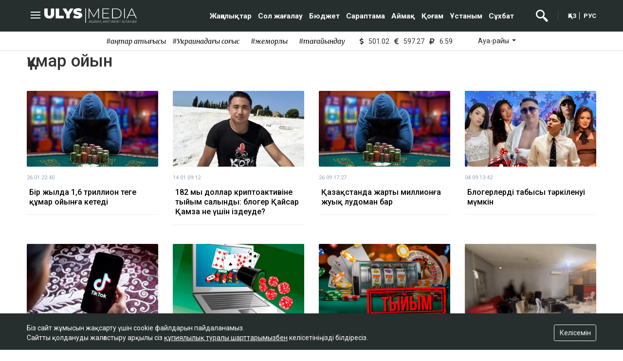

--- FILE ---
content_type: text/html; charset=UTF-8
request_url: https://qaz.ulysmedia.kz/tag/ku-mar-oiyn/
body_size: 9517
content:
<!DOCTYPE html>
<html lang="kk" class="no-js" prefix="og: http://ogp.me/ns#">
<head >
    <title>құмар ойын | Ulysmedia.kz | Қазақстан жаңалықтары және сараптама</title>

    <link rel="canonical" href="https://qaz.ulysmedia.kz/tag/ku-mar-oiyn/"/>

    
    <meta charset="UTF-8" />
<meta name="description" content="Қазақша сауатты контент ұсынатын ақпарат көзі. Көпшілік назар аудара бермейтін детальдарды мүлт жібермеу. Оқырманға ой салатын ерекше материалдар әзірлеу" />
<meta property="og:site_name" content="Ulysmedia.kz | Қазақстан жаңалықтары және сараптама" />
<meta property="og:title" content="Ulysmedia.kz | Қазақстан жаңалықтары және сараптама" />
<meta property="og:description" content="Қазақша сауатты контент ұсынатын ақпарат көзі. Көпшілік назар аудара бермейтін детальдарды мүлт жібермеу. Оқырманға ой салатын ерекше материалдар әзірлеу" />
<meta property="og:url" content="https://qaz.ulysmedia.kz/" />
<meta property="og:image" content="https://qaz.ulysmedia.kz/ulys-logo-main.jpg" />
<meta property="og:type" content="website" />


    <meta name="viewport" content="width=device-width, initial-scale=1, shrink-to-fit=no">

    <link rel="icon" type="image/x-icon" href="/build/images/favicon/favicon-16x16.png" sizes="16x16"/>
<link rel="icon" type="image/x-icon" href="/build/images/favicon/favicon-32x32.png" sizes="32x32"/>
<link rel="icon" type="image/x-icon" href="/build/images/favicon/favicon-96x96.png" sizes="96x96"/>
<link rel="apple-touch-icon" sizes="57x57" href="/build/images/favicon/apple-icon-57x57.png">
<link rel="apple-touch-icon" sizes="60x60" href="/build/images/favicon/apple-icon-60x60.png">
<link rel="apple-touch-icon" sizes="72x72" href="/build/images/favicon/apple-icon-72x72.png">
<link rel="apple-touch-icon" sizes="76x76" href="/build/images/favicon/apple-icon-76x76.png">
<link rel="apple-touch-icon" sizes="114x114" href="/build/images/favicon/apple-icon-114x114.png">
<link rel="apple-touch-icon" sizes="120x120" href="/build/images/favicon/apple-icon-120x120.png">
<link rel="apple-touch-icon" sizes="144x144" href="/build/images/favicon/apple-icon-144x144.png">
<link rel="apple-touch-icon" sizes="152x152" href="/build/images/favicon/apple-icon-152x152.png">
<link rel="apple-touch-icon" sizes="180x180" href="/build/images/favicon/apple-icon-180x180.png">
<link rel="icon" type="image/png" sizes="192x192"
      href="/build/images/favicon/android-icon-192x192.png">
<link rel="icon" type="image/png" sizes="32x32" href="/build/images/favicon/favicon-32x32.png">
<link rel="icon" type="image/png" sizes="96x96" href="/build/images/favicon/favicon-96x96.png">
<link rel="icon" type="image/png" sizes="16x16" href="/build/images/favicon/favicon-16x16.png">
<link rel="manifest" href="/build/images/favicon/manifest.json">
<meta name="msapplication-TileColor" content="#ffffff">
<meta name="msapplication-TileImage" content="/ms-icon-144x144.png">
<meta name="theme-color" content="#ffffff">
    <link href="//www.google-analytics.com" rel="dns-prefetch preconnect"/>
    <link href="//www.googletagmanager.com" rel="dns-prefetch preconnect"/>
    <link href="//fonts.googleapis.com" rel="dns-prefetch preconnect"/>
    <link href="//www.youtube.com" rel="dns-prefetch preconnect"/>
    <link href="//i.ytimg.com" rel="dns-prefetch preconnect"/>
                    <script>window.yaContextCb=window.yaContextCb||[]</script>
        <script src="https://yandex.ru/ads/system/context.js" defer></script>

                        <link rel="stylesheet" href="/build/common.ae4dc897.css">
    

    <link rel="stylesheet" href="/build/category.5833abe2.css">

    <link href="https://cdnjs.cloudflare.com/ajax/libs/font-awesome/5.9.0/css/all.min.css" rel="stylesheet"
          type="text/css">
    <link href="/custom.css?-1" rel="stylesheet" type="text/css">
    <!--LiveInternet counter-->
    <script>
        new Image().src = "https://counter.yadro.ru/hit?r" +
            escape(document.referrer) + ((typeof (screen) == "undefined") ? "" :
                ";s" + screen.width + "*" + screen.height + "*" + (screen.colorDepth ?
                    screen.colorDepth : screen.pixelDepth)) + ";u" + escape(document.URL) +
            ";h" + escape(document.title.substring(0, 150)) +
            ";" + Math.random();</script><!--/LiveInternet-->
    <!-- Yandex.Metrika counter -->
<script type="text/javascript" >
    (function(m,e,t,r,i,k,a){m[i]=m[i]||function(){(m[i].a=m[i].a||[]).push(arguments)};
        m[i].l=1*new Date();
        for (var j = 0; j < document.scripts.length; j++) {if (document.scripts[j].src === r) { return; }}
        k=e.createElement(t),a=e.getElementsByTagName(t)[0],k.async=1,k.src=r,a.parentNode.insertBefore(k,a)})
    (window, document, "script", "https://mc.yandex.ru/metrika/tag.js", "ym");

    ym(85042372, "init", {
        clickmap:true,
        trackLinks:true,
        accurateTrackBounce:true
    });
</script>
<noscript><div><img src="https://mc.yandex.ru/watch/85042372" style="position:absolute; left:-9999px;" alt="" /></div></noscript>
<!-- /Yandex.Metrika counter -->    <!-- Global site tag (gtag.js) - Google Analytics -->
<script async src="https://www.googletagmanager.com/gtag/js?id=G-DCFF2ZBR55"></script>
<script>
    window.dataLayer = window.dataLayer || [];
    function gtag(){dataLayer.push(arguments);}
    gtag('js', new Date());

    gtag('config', 'G-DCFF2ZBR55');
</script>
            <script type="application/ld+json">{"@context":"https:\/\/schema.org","@type":"WebSite","@id":"https:\/\/qaz.ulysmedia.kz\/#website","url":"https:\/\/qaz.ulysmedia.kz\/","name":"\u049b\u04b1\u043c\u0430\u0440 \u043e\u0439\u044b\u043d | Ulysmedia.kz | \u049a\u0430\u0437\u0430\u049b\u0441\u0442\u0430\u043d \u0436\u0430\u04a3\u0430\u043b\u044b\u049b\u0442\u0430\u0440\u044b \u0436\u04d9\u043d\u0435 \u0441\u0430\u0440\u0430\u043f\u0442\u0430\u043c\u0430","potentialAction":{"@type":"SearchAction","target":"https:\/\/qaz.ulysmedia.kz\/search\/?search_text={search_term_string}","query-input":"required name=search_term_string"}}</script>
        <script type="application/ld+json">{"@context":"http:\/\/schema.org","@type":"WebPage","headline":"\u049b\u04b1\u043c\u0430\u0440 \u043e\u0439\u044b\u043d | Ulysmedia.kz | \u049a\u0430\u0437\u0430\u049b\u0441\u0442\u0430\u043d \u0436\u0430\u04a3\u0430\u043b\u044b\u049b\u0442\u0430\u0440\u044b \u0436\u04d9\u043d\u0435 \u0441\u0430\u0440\u0430\u043f\u0442\u0430\u043c\u0430","url":"https:\/\/qaz.ulysmedia.kz\/","image":{"@type":"ImageObject","url":"https:\/\/qaz.ulysmedia.kz\/build\/images\/default.png","width":1200,"height":740}}</script>
        <script type="application/ld+json">{"@context":"https:\/\/schema.org","@type":"Organization","@id":"https:\/\/qaz.ulysmedia.kz\/#organization","name":"Qaz.ulysmedia.kz","email":"info@qaz.ulysmedia.kz","url":"https:\/\/qaz.ulysmedia.kz\/","sameAs":["https:\/\/www.youtube.com\/channel\/UCh419yCtXMlflJny2R4Inzg","https:\/\/vk.com\/ulysmedia","https:\/\/t.me\/ulysmedia","https:\/\/twitter.com\/ulysmedia","https:\/\/www.instagram.com\/ulysmedia\/","https:\/\/www.facebook.com\/ulysmedia"],"address":{"@type":"PostalAddress","streetAddress":"\u049a\u043e\u043d\u0430\u0435\u0432 \u043a\u04e9\u0448. 10","addressLocality":"\u041d\u04b1\u0440-\u0421\u04b1\u043b\u0442\u0430\u043d \u049b.","addressRegion":"\u041d\u04b1\u0440-\u0421\u04b1\u043b\u0442\u0430\u043d \u049b.","postalCode":"010000","addressCountry":{"@type":"Country","name":"\u041a\u0430\u0437\u0430\u0445\u0441\u0442\u0430\u043d"}},"contactPoint":{"@type":"ContactPoint","telephone":"+7 (701) 782-62-22","contactType":"technical support"},"logo":{"@type":"ImageObject","url":"https:\/\/qaz.ulysmedia.kz\/build\/images\/default.png","width":262,"height":60}}</script>
    
    <script charset="UTF-8" src="//web.webpushs.com/js/push/3a154ded04600323d1eb1cdc98ad3f8a_1.js" defer></script>
</head>
<body>
<header class="header position-fixed">
    <div class="container">
        <div class="row justify-content-between">
            <div class="col-xl-2 d-flex align-items-center">
                <a class="menu-bars"
                   onclick="document.getElementById('offCanvasLeftOverlap').classList.add('is-open');document.getElementById('js-off-canvas-overlay').classList.add('is-visible');"

                ><i><span></span><span></span><span></span></i></a>
                <a href="/"
                   class="d-block"><img src="/build/images/header-logo-white.svg" width="190"
                                        alt="header logo"></a>
            </div>
            <div class="col-xl-8 search__block hidden align-items-center justify-content-end" id="search-block">
                <form action="https://qaz.ulysmedia.kz/search/" method="get" autocomplete="off"
                      class="row gx-3 align-items-center">
                    <div class="col-1 text-center">
                        <button type="button" class="btn-close search__block-close"
                                onclick="document.getElementById('header-menu').classList.remove('hidden'); document.getElementById('search-block').classList.add('hidden')"

                                aria-label="Жабу"></button>
                    </div>
                    <div class="col-9">
                        <input type="text" class="form-control search__block-input"
                               placeholder="Сайтта іздеу"
                               title="Сайтта іздеу"
                               name="search_text"
                        >
                    </div>
                    <div class="col-2 d-grid">
                        <button type="submit" class="btn btn-primary search__block-submit">Iздеу</button>
                    </div>
                </form>
            </div>
            <div class="col-xl-10 d-flex align-items-center justify-content-end" id="header-menu">
                    <nav role="navigation" class="nav-menu w-nav-menu xl-mr-40">
                    <a href="/news"
               class="menu-link xl-pl-10 xl-pr-10">Жаңалықтар</a>
                    <a href="/sol-zhagalau"
               class="menu-link xl-pl-10 xl-pr-10">Сол жағалау</a>
                    <a href="/budzhet"
               class="menu-link xl-pl-10 xl-pr-10">Бюджет</a>
                    <a href="/saraptama"
               class="menu-link xl-pl-10 xl-pr-10">Сараптама</a>
                    <a href="/aimak"
               class="menu-link xl-pl-10 xl-pr-10">Аймақ</a>
                    <a href="/kogam"
               class="menu-link xl-pl-10 xl-pr-10">Қоғам</a>
                    <a href="/pikir"
               class="menu-link xl-pl-10 xl-pr-10">Ұстаным</a>
                    <a href="/suhbat"
               class="menu-link xl-pl-10 xl-pr-10">Сұхбат</a>
        
                            </nav>



                <div class="search-icon xl-mr-20 xl-pr-20">
                    <img src="/build/images/search-icon-white.svg"
                         alt=""
                         width="25"
                         class="search-icon__img"
                         id="search-icon"
                         onclick="document.getElementById('header-menu').classList.add('hidden'); document.getElementById('search-block').classList.remove('hidden')"
                    >
                </div>

                <div class="lang-switch">
                    <a href="https://qaz.ulysmedia.kz/" class="lang-switch__link lang-switch__link--border xl-pr-5">ҚАЗ</a>
                    <a href="https://ulysmedia.kz/" class="lang-switch__link xl-pl-5 middle">РУС</a>
                </div>
            </div>
        </div>
    </div>
</header>

<div class="off-canvas position-left" id="offCanvasLeftOverlap">
    <div class="d-flex justify-content-between align-items-center xl-mt-20">
        <div>
            <a href="https://qaz.ulysmedia.kz/" class="sideLogo">
                <img class="" width="98" height="23"
                     src="/build/images/header-logo-white.svg" alt="logo"></a>
        </div>
        <div class="close-button text-center"
             onclick="document.getElementById('offCanvasLeftOverlap').classList.remove('is-open');document.getElementById('js-off-canvas-overlay').classList.remove('is-visible');"
        >
            <span>×</span>
        </div>
    </div>


    <form role="search" method="get" action="/search/" id="sidebarForm"
          class="xl-mt-20 xl-mb-20">
        <input class="searchInput" type="text" name="search_text" autocomplete="off" placeholder="Сайтта іздеу"
               title="Сайтта іздеу">
        <button class="searchBtn" type="button" form="searchModalInput2"
                onclick="document.getElementById('sidebarForm').submit();">
            <svg version="1.1" id="Capa_1" xmlns="http://www.w3.org/2000/svg" xmlns:xlink="http://www.w3.org/1999/xlink"
                 x="0px" y="0px" viewBox="0 0 192.904 192.904" style="enable-background:new 0 0 192.904 192.904;"
                 xml:space="preserve">
<path d="M190.707,180.101l-47.078-47.077c11.702-14.072,18.752-32.142,18.752-51.831C162.381,36.423,125.959,0,81.191,0
	C36.422,0,0,36.423,0,81.193c0,44.767,36.422,81.187,81.191,81.187c19.688,0,37.759-7.049,51.831-18.751l47.079,47.078
	c1.464,1.465,3.384,2.197,5.303,2.197c1.919,0,3.839-0.732,5.304-2.197C193.637,187.778,193.637,183.03,190.707,180.101z M15,81.193
	C15,44.694,44.693,15,81.191,15c36.497,0,66.189,29.694,66.189,66.193c0,36.496-29.692,66.187-66.189,66.187
	C44.693,147.38,15,117.689,15,81.193z"></path>
                <g>
                </g>
                <g>
                </g>
                <g>
                </g>
                <g>
                </g>
                <g>
                </g>
                <g>
                </g>
                <g>
                </g>
                <g>
                </g>
                <g>
                </g>
                <g>
                </g>
                <g>
                </g>
                <g>
                </g>
                <g>
                </g>
                <g>
                </g>
                <g>
                </g>
</svg>
        </button>
    </form>

    <div class="d-flex flex-row xs-mb-20">
        <div class="d-flex justify-content-center align-items-center">
                <div class="d-flex currency" title="курс НБРК на 01.02.2026">
        <div class="currency__title align-self-center">
            <i class="fas fa-dollar-sign"></i>                                </div>
        <div class="currency__description currency__description-- align-self-center xs-pl-10 xs-pr-10">501.02</div>
    </div>
    <div class="d-flex currency" title="курс НБРК на 01.02.2026">
        <div class="currency__title align-self-center">
                        <i class="fas fa-euro-sign"></i>                    </div>
        <div class="currency__description currency__description-- align-self-center xs-pl-10 xs-pr-10">597.27</div>
    </div>
    <div class="d-flex currency" title="курс НБРК на 01.02.2026">
        <div class="currency__title align-self-center">
                                    <i class="fas fa-ruble-sign"></i>        </div>
        <div class="currency__description currency__description-- align-self-center xs-pl-10 xs-pr-10">6.59</div>
    </div>

        </div>
            <div class="temperature d-flex xs-pl-10">
        <div class="d-flex align-items-center" title="Погода">
                        <a class="btn dropdown-toggle temperature__title" href="#" role="button" id="dropdownMenuLink"
               data-bs-toggle="dropdown" aria-expanded="false">
                Ауа-райы
            </a>

            <ul class="dropdown-menu dropdown-menu-lg-end" aria-labelledby="dropdownMenuLink">
                                    <li>
                        <a class="dropdown-item"
                           href="https://www.gismeteo.kz/weather-nur-sultan-5164/"
                           target="_blank"
                        >Астана: -14.6°</a>
                    </li>
                                                    <li><a class="dropdown-item"
                           href="https://www.gismeteo.kz/weather-almaty-5205/"
                           target="_blank"
                        >Алматы: -0.7°</a>
                    </li>
                                                    <li><a class="dropdown-item"
                           href="https://www.gismeteo.kz/weather-shymkent-5324/"
                           target="_blank"
                        >Шымкент: 1.1°</a>
                    </li>
                                                    <li><a class="dropdown-item"
                           href="https://www.gismeteo.kz/weather-taraz-5325/"
                           target="_blank"
                        >Тараз: 1.1°</a>
                    </li>
                                                    <li><a class="dropdown-item"
                           href="https://www.gismeteo.kz/weather-turkistan-5321/"
                           target="_blank"
                        >Туркестан: 4°</a>
                    </li>
                                                    <li><a class="dropdown-item"
                           href="https://www.gismeteo.kz/weather-taldykorgan-5203/"
                           target="_blank"
                        >Талдыкорган: -11.9°</a>
                    </li>
                                                    <li><a class="dropdown-item"
                           href="https://www.gismeteo.kz/weather-karaganda-5168/"
                           target="_blank"
                        >Караганда: -9.3°</a>
                    </li>
                                                    <li><a class="dropdown-item"
                           href="https://www.gismeteo.kz/weather-aktobe-5165/"
                           target="_blank"
                        >Актобе: -13.3°</a>
                    </li>
                                                    <li><a class="dropdown-item"
                           href="https://www.gismeteo.kz/weather-atyrau-11945/"
                           target="_blank"
                        >Атырау: -4.3°</a>
                    </li>
                                                    <li><a class="dropdown-item"
                           href="https://www.gismeteo.kz/weather-kostanay-4628/"
                           target="_blank"
                        >Костанай: -14.4°</a>
                    </li>
                                                    <li><a class="dropdown-item"
                           href="https://www.gismeteo.kz/weather-pavlodar-5174/"
                           target="_blank"
                        >Павлодар: -21.6°</a>
                    </li>
                                                    <li><a class="dropdown-item"
                           href="https://www.gismeteo.kz/weather-kokshetau-4616/"
                           target="_blank"
                        >Кокшетау: -15.1°</a>
                    </li>
                                                    <li><a class="dropdown-item"
                           href="https://www.gismeteo.kz/weather-aktau-5320/"
                           target="_blank"
                        >Актау: 2°</a>
                    </li>
                                                    <li><a class="dropdown-item"
                           href="https://www.gismeteo.kz/weather-oral-5156/"
                           target="_blank"
                        >Уральск: -8.5°</a>
                    </li>
                                                    <li><a class="dropdown-item"
                           href="https://www.gismeteo.kz/weather-petropavlovsk-4574/"
                           target="_blank"
                        >Петропавловск: -12.8°</a>
                    </li>
                                                    <li><a class="dropdown-item"
                           href="https://www.gismeteo.kz/weather-semey-5192/"
                           target="_blank"
                        >Семей: -14.8°</a>
                    </li>
                                                    <li><a class="dropdown-item"
                           href="https://www.gismeteo.kz/weather-ust-kamenogorsk-5201/"
                           target="_blank"
                        >Усть-Каменогорск: -21.7°</a>
                    </li>
                            </ul>
        </div>
    </div>


    </div>

    <ul class="vertical menu align-center side-menu xl-ml-0 xl-pl-0 xs-pl-0">
                        <li class="menu-item">
                <a href="/news">Жаңалықтар</a></li>
                    <li class="menu-item">
                <a href="/sol-zhagalau">Сол жағалау</a></li>
                    <li class="menu-item">
                <a href="/budzhet">Бюджет</a></li>
                    <li class="menu-item">
                <a href="/saraptama">Сараптама</a></li>
                    <li class="menu-item">
                <a href="/aimak">Аймақ</a></li>
                    <li class="menu-item">
                <a href="/kogam">Қоғам</a></li>
                    <li class="menu-item">
                <a href="/pikir">Ұстаным</a></li>
                    <li class="menu-item">
                <a href="/suhbat">Сұхбат</a></li>
                <li class="menu-item"><a href="/ulys-travel/">ULYS TRAVEL</a></li>
</ul>
    <li class="menu-item qs"><a href="https://qaz.ulysmedia.kz/ulys-tv">Ulys TV</a></li>

    <ul class="side-menu side-menu2 xl-mt-20 xl-pl-0">
        <li id="menu-item-22" class="menu-item menu-item-type-post_type menu-item-object-page menu-item-22"><a
                    href="/page/about/">Жоба туралы</a></li>
        <li id="menu-item-21" class="menu-item menu-item-type-post_type menu-item-object-page menu-item-21"><a
                    href="/page/contacts/">Байланыс</a></li>
        <li id="menu-item-23"
            class="menu-item menu-item-type-post_type menu-item-object-page menu-item-privacy-policy menu-item-23"><a
                    href="/page/rules/">Сайт ережелері</a></li>
        <li id="menu-item-24" class="menu-item menu-item-type-post_type menu-item-object-page menu-item-24"><a
                    href="/page/reklama/">Сайттағы жарнама</a></li>
    </ul>


</div>
<div class="js-off-canvas-overlay is-overlay-fixed" id="js-off-canvas-overlay"
     onclick="document.getElementById('offCanvasLeftOverlap').classList.remove('is-open');document.getElementById('js-off-canvas-overlay').classList.remove('is-visible');"
></div>        <div class="tags-line d-flex justify-content-center align-items-center  xl-pt-10 xl-pb-10 xl-mb-20 xl-mt-65">
        <div class="">
                            <a href="/tag/kantar-kaktygysy/"
                   class="tags-line__item d-inline-block xl-pl-20 ">#қаңтар қақтығысы</a>
                            <a href="/tag/ukrainadagy-sogys/"
                   class="tags-line__item d-inline-block xl-pl-20 xl-pr-10">#Украинадағы соғыс</a>
                            <a href="/tag/zhemkorlyk/"
                   class="tags-line__item d-inline-block xl-pl-20 xl-pr-10">#жемқорлық</a>
                            <a href="/tag/tagaiyndau/"
                   class="tags-line__item d-inline-block xl-pl-20 xl-pr-10">#тағайындау</a>
                    </div>
        <div class="d-flex flex-row">
                            <div class="d-flex justify-content-center align-items-center xs-pl-20 xs-pr-20">
                        <div class="d-flex currency" title="курс НБРК на 01.02.2026">
        <div class="currency__title align-self-center">
            <i class="fas fa-dollar-sign"></i>                                </div>
        <div class="currency__description currency__description-- align-self-center xs-pl-10 xs-pr-10">501.02</div>
    </div>
    <div class="d-flex currency" title="курс НБРК на 01.02.2026">
        <div class="currency__title align-self-center">
                        <i class="fas fa-euro-sign"></i>                    </div>
        <div class="currency__description currency__description-- align-self-center xs-pl-10 xs-pr-10">597.27</div>
    </div>
    <div class="d-flex currency" title="курс НБРК на 01.02.2026">
        <div class="currency__title align-self-center">
                                    <i class="fas fa-ruble-sign"></i>        </div>
        <div class="currency__description currency__description-- align-self-center xs-pl-10 xs-pr-10">6.59</div>
    </div>

                </div>
                    <div class="temperature d-flex xs-pl-10">
        <div class="d-flex align-items-center" title="Погода">
                        <a class="btn dropdown-toggle temperature__title" href="#" role="button" id="dropdownMenuLink"
               data-bs-toggle="dropdown" aria-expanded="false">
                Ауа-райы
            </a>

            <ul class="dropdown-menu dropdown-menu-lg-end" aria-labelledby="dropdownMenuLink">
                                    <li>
                        <a class="dropdown-item"
                           href="https://www.gismeteo.kz/weather-nur-sultan-5164/"
                           target="_blank"
                        >Астана: -14.6°</a>
                    </li>
                                                    <li><a class="dropdown-item"
                           href="https://www.gismeteo.kz/weather-almaty-5205/"
                           target="_blank"
                        >Алматы: -0.7°</a>
                    </li>
                                                    <li><a class="dropdown-item"
                           href="https://www.gismeteo.kz/weather-shymkent-5324/"
                           target="_blank"
                        >Шымкент: 1.1°</a>
                    </li>
                                                    <li><a class="dropdown-item"
                           href="https://www.gismeteo.kz/weather-taraz-5325/"
                           target="_blank"
                        >Тараз: 1.1°</a>
                    </li>
                                                    <li><a class="dropdown-item"
                           href="https://www.gismeteo.kz/weather-turkistan-5321/"
                           target="_blank"
                        >Туркестан: 4°</a>
                    </li>
                                                    <li><a class="dropdown-item"
                           href="https://www.gismeteo.kz/weather-taldykorgan-5203/"
                           target="_blank"
                        >Талдыкорган: -11.9°</a>
                    </li>
                                                    <li><a class="dropdown-item"
                           href="https://www.gismeteo.kz/weather-karaganda-5168/"
                           target="_blank"
                        >Караганда: -9.3°</a>
                    </li>
                                                    <li><a class="dropdown-item"
                           href="https://www.gismeteo.kz/weather-aktobe-5165/"
                           target="_blank"
                        >Актобе: -13.3°</a>
                    </li>
                                                    <li><a class="dropdown-item"
                           href="https://www.gismeteo.kz/weather-atyrau-11945/"
                           target="_blank"
                        >Атырау: -4.3°</a>
                    </li>
                                                    <li><a class="dropdown-item"
                           href="https://www.gismeteo.kz/weather-kostanay-4628/"
                           target="_blank"
                        >Костанай: -14.4°</a>
                    </li>
                                                    <li><a class="dropdown-item"
                           href="https://www.gismeteo.kz/weather-pavlodar-5174/"
                           target="_blank"
                        >Павлодар: -21.6°</a>
                    </li>
                                                    <li><a class="dropdown-item"
                           href="https://www.gismeteo.kz/weather-kokshetau-4616/"
                           target="_blank"
                        >Кокшетау: -15.1°</a>
                    </li>
                                                    <li><a class="dropdown-item"
                           href="https://www.gismeteo.kz/weather-aktau-5320/"
                           target="_blank"
                        >Актау: 2°</a>
                    </li>
                                                    <li><a class="dropdown-item"
                           href="https://www.gismeteo.kz/weather-oral-5156/"
                           target="_blank"
                        >Уральск: -8.5°</a>
                    </li>
                                                    <li><a class="dropdown-item"
                           href="https://www.gismeteo.kz/weather-petropavlovsk-4574/"
                           target="_blank"
                        >Петропавловск: -12.8°</a>
                    </li>
                                                    <li><a class="dropdown-item"
                           href="https://www.gismeteo.kz/weather-semey-5192/"
                           target="_blank"
                        >Семей: -14.8°</a>
                    </li>
                                                    <li><a class="dropdown-item"
                           href="https://www.gismeteo.kz/weather-ust-kamenogorsk-5201/"
                           target="_blank"
                        >Усть-Каменогорск: -21.7°</a>
                    </li>
                            </ul>
        </div>
    </div>


                    </div>
    </div>


    <div class="category xl-pb-10 xl-mb-40">
        <div class="container xl-pb-40 --border-bottom">
            <div class="row">
                <div class="col-xl-12 ">
                    <h1 class="xl-mb-40">
                                                    құмар ойын
                        
                                            </h1>

                                            <div class="row">
                                                            <div class="col-xl-3 xl-mb-20">
                                    <a href="https://qaz.ulysmedia.kz/news/36866-bir-zhylda-1-6-trillion-tenge-ku-mar-oiynga-ketedi/"
                                       class="d-block"><img src="https://qaz.ulysmedia.kz/cache/imagine/380x220/uploads/news/2026/01/26/697785d362cb8526250154.jpg" alt="Бір жылда 1,6 триллион теңге құмар ойынға кетеді"
                                                            class="category__image xl-mb-10"></a>

                                    <div class="news-info d-flex align-items-center xl-mb-10">
                                        <span class="date xl-mr-10" title="2026-01-26T17:40:00+00:00">26.01 22:40</span>
                                    </div>
                                    <div class="category-tittle"><a href="https://qaz.ulysmedia.kz/news/36866-bir-zhylda-1-6-trillion-tenge-ku-mar-oiynga-ketedi/"
                                                                    class="category__title">Бір жылда 1,6 триллион теңге құмар ойынға кетеді</a></div>
                                </div>
                                                            <div class="col-xl-3 xl-mb-20">
                                    <a href="https://qaz.ulysmedia.kz/news/36465-182-myn-dollar-kriptoaktivine-tyiym-salyndy-bloger-kaisar-kamza-ne-ushin-izdeude/"
                                       class="d-block"><img src="https://qaz.ulysmedia.kz/cache/imagine/380x220/uploads/news/2026/01/14/6967178b91325332378709.png" alt="182 мың доллар криптоактивіне тыйым салынды: блогер Қайсар Қамза не үшін іздеуде?"
                                                            class="category__image xl-mb-10"></a>

                                    <div class="news-info d-flex align-items-center xl-mb-10">
                                        <span class="date xl-mr-10" title="2026-01-14T04:12:00+00:00">14.01 09:12</span>
                                    </div>
                                    <div class="category-tittle"><a href="https://qaz.ulysmedia.kz/news/36465-182-myn-dollar-kriptoaktivine-tyiym-salyndy-bloger-kaisar-kamza-ne-ushin-izdeude/"
                                                                    class="category__title">182 мың доллар криптоактивіне тыйым салынды: блогер Қайсар Қамза не үшін іздеуде?</a></div>
                                </div>
                                                            <div class="col-xl-3 xl-mb-20">
                                    <a href="https://qaz.ulysmedia.kz/kogam/33184-kazakstanda-zharty-millionga-zhuyk-ludoman-bar/"
                                       class="d-block"><img src="https://qaz.ulysmedia.kz/cache/imagine/380x220/uploads/news/2025/09/26/68d683ed5ee5d232188968.png" alt="Қазақстанда жарты миллионға жуық лудоман бар"
                                                            class="category__image xl-mb-10"></a>

                                    <div class="news-info d-flex align-items-center xl-mb-10">
                                        <span class="date xl-mr-10" title="2025-09-26T12:27:00+00:00">26.09 17:27</span>
                                    </div>
                                    <div class="category-tittle"><a href="https://qaz.ulysmedia.kz/kogam/33184-kazakstanda-zharty-millionga-zhuyk-ludoman-bar/"
                                                                    class="category__title">Қазақстанда жарты миллионға жуық лудоман бар</a></div>
                                </div>
                                                            <div class="col-xl-3 xl-mb-20">
                                    <a href="https://qaz.ulysmedia.kz/news/32549-blogerlerdin-tabysy-t-rkilenui-mumkin/"
                                       class="d-block"><img src="https://qaz.ulysmedia.kz/cache/imagine/380x220/uploads/news/2025/09/04/68b94463386c4185083638.png" alt="Блогерлердің табысы тәркіленуі мүмкін"
                                                            class="category__image xl-mb-10"></a>

                                    <div class="news-info d-flex align-items-center xl-mb-10">
                                        <span class="date xl-mr-10" title="2025-09-04T08:42:00+00:00">04.09 13:42</span>
                                    </div>
                                    <div class="category-tittle"><a href="https://qaz.ulysmedia.kz/news/32549-blogerlerdin-tabysy-t-rkilenui-mumkin/"
                                                                    class="category__title">Блогерлердің табысы тәркіленуі мүмкін</a></div>
                                </div>
                                                            <div class="col-xl-3 xl-mb-20">
                                    <a href="https://qaz.ulysmedia.kz/news/30436-tiktok-arkyly-onlain-ku-mar-oiyn-uiymdastyrgandar-sottaldy/"
                                       class="d-block"><img src="https://qaz.ulysmedia.kz/cache/imagine/380x220/uploads/news/2025/06/12/684a643f9b798649756884.png" alt="TikTok арқылы онлайн-құмар ойын ұйымдастырғандар сотталды"
                                                            class="category__image xl-mb-10"></a>

                                    <div class="news-info d-flex align-items-center xl-mb-10">
                                        <span class="date xl-mr-10" title="2025-06-12T05:40:00+00:00">12.06 10:40</span>
                                    </div>
                                    <div class="category-tittle"><a href="https://qaz.ulysmedia.kz/news/30436-tiktok-arkyly-onlain-ku-mar-oiyn-uiymdastyrgandar-sottaldy/"
                                                                    class="category__title">TikTok арқылы онлайн-құмар ойын ұйымдастырғандар сотталды</a></div>
                                </div>
                                                            <div class="col-xl-3 xl-mb-20">
                                    <a href="https://qaz.ulysmedia.kz/news/27497-kalai-tusinuge-bolady-kazakstanda-onlain-kazinony-zandastyrudy-usyndy/"
                                       class="d-block"><img src="https://qaz.ulysmedia.kz/cache/imagine/380x220/uploads/news/2025/03/19/67dadf4eb9bc8781746273.jpg" alt="Қалай түсінуге болады: Қазақстанда онлайн казиноны заңдастыруды ұсынды"
                                                            class="category__image xl-mb-10"></a>

                                    <div class="news-info d-flex align-items-center xl-mb-10">
                                        <span class="date xl-mr-10" title="2025-03-19T14:45:00+00:00">19.03 19:45</span>
                                    </div>
                                    <div class="category-tittle"><a href="https://qaz.ulysmedia.kz/news/27497-kalai-tusinuge-bolady-kazakstanda-onlain-kazinony-zandastyrudy-usyndy/"
                                                                    class="category__title">Қалай түсінуге болады: Қазақстанда онлайн казиноны заңдастыруды ұсынды</a></div>
                                </div>
                                                            <div class="col-xl-3 xl-mb-20">
                                    <a href="https://qaz.ulysmedia.kz/news/27109-sko-da-ku-mar-oiyn-oinagan-memlekettik-kyzmetkerler-zhumystan-kuyldy/"
                                       class="d-block"><img src="https://qaz.ulysmedia.kz/cache/imagine/380x220/uploads/news/2025/03/11/67cfd6d6db5ef022412902.png" alt="СҚО-да құмар ойын ойнаған мемлекеттік қызметкерлер жұмыстан қуылды"
                                                            class="category__image xl-mb-10"></a>

                                    <div class="news-info d-flex align-items-center xl-mb-10">
                                        <span class="date xl-mr-10" title="2025-03-11T06:23:00+00:00">11.03 11:23</span>
                                    </div>
                                    <div class="category-tittle"><a href="https://qaz.ulysmedia.kz/news/27109-sko-da-ku-mar-oiyn-oinagan-memlekettik-kyzmetkerler-zhumystan-kuyldy/"
                                                                    class="category__title">СҚО-да құмар ойын ойнаған мемлекеттік қызметкерлер жұмыстан қуылды</a></div>
                                </div>
                                                            <div class="col-xl-3 xl-mb-20">
                                    <a href="https://qaz.ulysmedia.kz/news/26453-mang-ystauda-ku-mar-oiyn-basshylarynan-elitaly-kolikter-t-rkilendi/"
                                       class="d-block"><img src="https://qaz.ulysmedia.kz/cache/imagine/380x220/uploads/news/2025/02/24/67bbf8dba9619249786464.png" alt="Маңғыстауда құмар ойын басшыларынан элиталы көліктер тәркіленді"
                                                            class="category__image xl-mb-10"></a>

                                    <div class="news-info d-flex align-items-center xl-mb-10">
                                        <span class="date xl-mr-10" title="2025-02-24T04:43:00+00:00">24.02 09:43</span>
                                    </div>
                                    <div class="category-tittle"><a href="https://qaz.ulysmedia.kz/news/26453-mang-ystauda-ku-mar-oiyn-basshylarynan-elitaly-kolikter-t-rkilendi/"
                                                                    class="category__title">Маңғыстауда құмар ойын басшыларынан элиталы көліктер тәркіленді</a></div>
                                </div>
                                                            <div class="col-xl-3 xl-mb-20">
                                    <a href="https://qaz.ulysmedia.kz/news/25760-ku-mar-oiyndarga-tyiym-kandai-ozgerister-bolady/"
                                       class="d-block"><img src="https://qaz.ulysmedia.kz/cache/imagine/380x220/uploads/news/2025/02/06/67a446a53f533977300175.jpeg" alt="Құмар ойындарға тыйым: қандай өзгерістер болады"
                                                            class="category__image xl-mb-10"></a>

                                    <div class="news-info d-flex align-items-center xl-mb-10">
                                        <span class="date xl-mr-10" title="2025-02-06T05:20:00+00:00">06.02 10:20</span>
                                    </div>
                                    <div class="category-tittle"><a href="https://qaz.ulysmedia.kz/news/25760-ku-mar-oiyndarga-tyiym-kandai-ozgerister-bolady/"
                                                                    class="category__title">Құмар ойындарға тыйым: қандай өзгерістер болады</a></div>
                                </div>
                                                            <div class="col-xl-3 xl-mb-20">
                                    <a href="https://qaz.ulysmedia.kz/news/25564-zhelge-ushkan-milliondar-kazakstanda-3-millionnan-astam-adam-ku-mar-oiyndardan-shettetildi/"
                                       class="d-block"><img src="https://qaz.ulysmedia.kz/cache/imagine/380x220/uploads/news/2025/01/31/679c6160c3a28473561359.webp" alt="Желге ұшқан миллиондар: 3 миллионнан астам адам құмар ойындардан шеттетілді"
                                                            class="category__image xl-mb-10"></a>

                                    <div class="news-info d-flex align-items-center xl-mb-10">
                                        <span class="date xl-mr-10" title="2025-01-31T05:36:00+00:00">31.01 10:36</span>
                                    </div>
                                    <div class="category-tittle"><a href="https://qaz.ulysmedia.kz/news/25564-zhelge-ushkan-milliondar-kazakstanda-3-millionnan-astam-adam-ku-mar-oiyndardan-shettetildi/"
                                                                    class="category__title">Желге ұшқан миллиондар: 3 миллионнан астам адам құмар ойындардан шеттетілді</a></div>
                                </div>
                                                            <div class="col-xl-3 xl-mb-20">
                                    <a href="https://qaz.ulysmedia.kz/news/23667-ludoman-urlap-algan-14-mln-tengeni-ku-mar-oiynga-salyp-zhibergen/"
                                       class="d-block"><img src="https://qaz.ulysmedia.kz/cache/imagine/380x220/uploads/news/2024/12/12/675ab4c77ef10002616278.jpg" alt="Лудоман ұрлап алған 14 млн теңгені құмар ойынға салып жіберген"
                                                            class="category__image xl-mb-10"></a>

                                    <div class="news-info d-flex align-items-center xl-mb-10">
                                        <span class="date xl-mr-10" title="2024-12-12T09:58:00+00:00">12.12 14:58</span>
                                    </div>
                                    <div class="category-tittle"><a href="https://qaz.ulysmedia.kz/news/23667-ludoman-urlap-algan-14-mln-tengeni-ku-mar-oiynga-salyp-zhibergen/"
                                                                    class="category__title">Лудоман ұрлап алған 14 млн теңгені құмар ойынға салып жіберген</a></div>
                                </div>
                                                            <div class="col-xl-3 xl-mb-20">
                                    <a href="https://qaz.ulysmedia.kz/news/22560-boryshkerler-tizimine-engen-azamattar-ku-mar-oiynga-utylgan-akshasyn-kaitarudy-talap-ete-alady/"
                                       class="d-block"><img src="https://qaz.ulysmedia.kz/cache/imagine/380x220/uploads/news/2024/11/15/673711af3dd28351873519.webp" alt="Борышкерлер тізіміне енген азаматтар құмар ойынға ұтылған ақшасын қайтаруды талап ете алады"
                                                            class="category__image xl-mb-10"></a>

                                    <div class="news-info d-flex align-items-center xl-mb-10">
                                        <span class="date xl-mr-10" title="2024-11-15T09:15:00+00:00">15.11 14:15</span>
                                    </div>
                                    <div class="category-tittle"><a href="https://qaz.ulysmedia.kz/news/22560-boryshkerler-tizimine-engen-azamattar-ku-mar-oiynga-utylgan-akshasyn-kaitarudy-talap-ete-alady/"
                                                                    class="category__title">Борышкерлер тізіміне енген азаматтар құмар ойынға ұтылған ақшасын қайтаруды талап ете алады</a></div>
                                </div>
                                                            <div class="col-xl-3 xl-mb-20">
                                    <a href="https://qaz.ulysmedia.kz/news/21798-sot-berdenovty-bukmekerlerden-korgap-kaldy/"
                                       class="d-block"><img src="https://qaz.ulysmedia.kz/cache/imagine/380x220/uploads/news/2024/10/29/6720bfaad2b6f180450558.webp" alt="Сот Берденовті букмекерлерден қорғап қалды"
                                                            class="category__image xl-mb-10"></a>

                                    <div class="news-info d-flex align-items-center xl-mb-10">
                                        <span class="date xl-mr-10" title="2024-10-29T10:51:00+00:00">29.10 15:51</span>
                                    </div>
                                    <div class="category-tittle"><a href="https://qaz.ulysmedia.kz/news/21798-sot-berdenovty-bukmekerlerden-korgap-kaldy/"
                                                                    class="category__title">Сот Берденовті букмекерлерден қорғап қалды</a></div>
                                </div>
                                                            <div class="col-xl-3 xl-mb-20">
                                    <a href="https://qaz.ulysmedia.kz/news/21739-onlain-kazino-ministrlik-zansyz-ainalysatyndardyn-tizimin-zhariialady/"
                                       class="d-block"><img src="https://qaz.ulysmedia.kz/cache/imagine/380x220/uploads/news/2024/10/28/671f378cceb79962376829.jpg" alt="Онлайн-казино. Министрлік заңсыз айналысатындардың тізімін жариялады"
                                                            class="category__image xl-mb-10"></a>

                                    <div class="news-info d-flex align-items-center xl-mb-10">
                                        <span class="date xl-mr-10" title="2024-10-28T07:01:00+00:00">28.10 12:01</span>
                                    </div>
                                    <div class="category-tittle"><a href="https://qaz.ulysmedia.kz/news/21739-onlain-kazino-ministrlik-zansyz-ainalysatyndardyn-tizimin-zhariialady/"
                                                                    class="category__title">Онлайн-казино. Министрлік заңсыз айналысатындардың тізімін жариялады</a></div>
                                </div>
                                                            <div class="col-xl-3 xl-mb-20">
                                    <a href="https://qaz.ulysmedia.kz/saraptama/21574-oiynku-mardy-onaltuga-kansha-uakyt-kerek-nemese-emdelip-zhatkan-zhigittin-khikaiasy/"
                                       class="d-block"><img src="https://qaz.ulysmedia.kz/cache/imagine/380x220/uploads/news/2024/10/24/6719ccdfb151a705860229.jpeg" alt="Ойынқұмарды оңалтуға қанша уақыт керек: Емделіп жатқан жігіттің хикаясы"
                                                            class="category__image xl-mb-10"></a>

                                    <div class="news-info d-flex align-items-center xl-mb-10">
                                        <span class="date xl-mr-10" title="2024-10-24T04:24:00+00:00">24.10 09:24</span>
                                    </div>
                                    <div class="category-tittle"><a href="https://qaz.ulysmedia.kz/saraptama/21574-oiynku-mardy-onaltuga-kansha-uakyt-kerek-nemese-emdelip-zhatkan-zhigittin-khikaiasy/"
                                                                    class="category__title">Ойынқұмарды оңалтуға қанша уақыт керек: Емделіп жатқан жігіттің хикаясы</a></div>
                                </div>
                                                            <div class="col-xl-3 xl-mb-20">
                                    <a href="https://qaz.ulysmedia.kz/news/21121-bukmekerler-deputat-berdenovti-sotka-berdi/"
                                       class="d-block"><img src="https://qaz.ulysmedia.kz/cache/imagine/380x220/uploads/news/2024/10/14/670d3416e77ae683133915.jpg" alt="Букмекерлер депутат Берденовті сотқа берді"
                                                            class="category__image xl-mb-10"></a>

                                    <div class="news-info d-flex align-items-center xl-mb-10">
                                        <span class="date xl-mr-10" title="2024-10-14T15:05:00+00:00">14.10 20:05</span>
                                    </div>
                                    <div class="category-tittle"><a href="https://qaz.ulysmedia.kz/news/21121-bukmekerler-deputat-berdenovti-sotka-berdi/"
                                                                    class="category__title">Букмекерлер депутат Берденовті сотқа берді</a></div>
                                </div>
                                                    </div>
                        <div class="d-block pull-center xs-mt-20 xs-mb-20">
                                <nav>
                        <ul class="pagination">

                            <li class="page-item disabled">
                    <span class="page-link">&laquo;&nbsp;Previous</span>
                </li>
            
            
                                                <li class="page-item active">
                        <span class="page-link">1</span>
                    </li>
                
                                                <li class="page-item">
                        <a class="page-link" href="/tag/ku-mar-oiyn/?page=2">2</a>
                    </li>
                
                                                <li class="page-item">
                        <a class="page-link" href="/tag/ku-mar-oiyn/?page=3">3</a>
                    </li>
                
            
            
                            <li class="page-item">
                    <a class="page-link" rel="next" href="/tag/ku-mar-oiyn/?page=2">Next&nbsp;&raquo;</a>
                </li>
                    </ul>
    </nav>

                        </div>
                                    </div>
            </div>
        </div>
    </div>
<footer class="footer xl-p-40 xl-pb-60">
    <div class="container xl-pb-20 footer--border-bottom">
        <div class="row">
            <div class="col-xl-4">
                <img src="/build/images/footer-logo-gray.svg" alt="footer.copyright" width="200" class="xl-mb-20">
                <div class="footer-copyright">Сайт материалдарын коммерциялық мақсатта толық немесе ішінара көшіруге тек сайт иесінің жазбаша рұқсатымен ғана рұқсат етіледі.</div>
            </div>
            <div class="col-xl-2">
                <div class="">
                    <h4 class="footer-title xl-mb-10">Айдарлар</h4>
                    <ul class="footer-menu xl-m-0 xl-p-0">
            <li class="xl-mb-5">
            <a href="/news" class="footer-menu__link">Жаңалықтар</a>
        </li>
            <li class="xl-mb-5">
            <a href="/sol-zhagalau" class="footer-menu__link">Сол жағалау</a>
        </li>
            <li class="xl-mb-5">
            <a href="/budzhet" class="footer-menu__link">Бюджет</a>
        </li>
            <li class="xl-mb-5">
            <a href="/saraptama" class="footer-menu__link">Сараптама</a>
        </li>
            <li class="xl-mb-5">
            <a href="/aimak" class="footer-menu__link">Аймақ</a>
        </li>
            <li class="xl-mb-5">
            <a href="/kogam" class="footer-menu__link">Қоғам</a>
        </li>
            <li class="xl-mb-5">
            <a href="/pikir" class="footer-menu__link">Ұстаным</a>
        </li>
            <li class="xl-mb-5">
            <a href="/suhbat" class="footer-menu__link">Сұхбат</a>
        </li>
    </ul>
                </div>
            </div>
            <div class="col-xl-2">
                <h4 class="footer-title xl-mb-10">Редакция</h4>

                <ul class="footer-menu xl-m-0 xl-p-0">
                    <li class="xl-mb-5">
                        <a href="/page/about/" class="footer-menu__link">Жоба туралы</a>
                    </li>
                    <li class="xl-mb-5">
                        <a href="/page/rules/" class="footer-menu__link">Сайт ережелері</a>
                    </li>
                    <li class="xl-mb-5">
                        <a href="/page/reklama/" class="footer-menu__link">Сайттағы жарнама</a>
                    </li>
                    <li class="xl-mb-5">
                        <a href="/page/contacts/" class="footer-menu__link">Байланыс</a>
                    </li>
                    <li class="xl-mb-5">
                        <a href="/page/redaktsiya/" class="footer-menu__link">Редакциялық саясат</a>
                    </li>

                </ul>
            </div>
            <div class="col-xl-4">
                <h4 class="footer-title xl-mb-10">Біз әлеуметтік желілерде</h4>

                <div class="social-icons xl-mb-20">
                    <a href="https://www.facebook.com/ulysmedia" class="d-inline xl-mr-5"><img src="/build/images/icons/facebook-icon.svg" width="30" height="30" alt="facebook"></a>
                    <a href="https://www.tiktok.com/@ulysmedia" class="d-inline xl-mr-5"><img src="/build/images/icons/tktk-icon.svg" width="30" height="30" alt="TikTok"></a>
                    <a href="https://www.instagram.com/ulysmedia.kz/" class="d-inline xl-mr-5"><img src="/build/images/icons/insta-icon.svg" width="30" height="30" alt="insta"></a>
                    <a href="https://api.whatsapp.com/send?phone=77057299700&text=%20" class="d-inline xl-mr-5"><img src="/build/images/icons/wa-icon.svg" width="30" height="30" alt="wa"></a>
                    <a href="https://www.youtube.com/channel/UCh419yCtXMlflJny2R4Inzg" class="d-inline xl-mr-5"><img src="/build/images/icons/youtube-icon.svg" width="30" height="30" alt="youtube"></a>
                    <a href="https://t.me/ulysmediatg" class="d-inline xl-mr-5"><img src="/build/images/icons/telegram-icon.svg" width="30" height="30" alt="youtube"></a>
                                        <a href="" class="d-inline xl-mr-5"><img src="/build/images/icons/18plus.svg" width="30" height="30" alt="18plus"></a>
                </div>

                <div class="google-news d-flex xl-mb-20">
                    <img src="/build/images/google-news.svg" alt="google news" width="25">&nbsp;<a href="https://news.google.com/publications/CAAqBwgKMNzAqgsw2cvCAw?r=0&oc=1&hl=ru&gl=RU&ceid=RU:ru" class="google-news__link xl-ml-10" rel="nofollow">Google News-ке жазылу</a>
                </div>
                <!--LiveInternet logo--><a href="https://www.liveinternet.ru/click"
                                           target="_blank"><img src="https://counter.yadro.ru/logo?45.1"
                                                                title="LiveInternet"
                                                                alt="" style="border:0" width="31" height="31"/></a><!--/LiveInternet-->

            </div>
        </div>
    </div>
    <div class="container xl-p-20 xl-pl-10">
        <div class="footer-copyright">© 2026. ТОО "Ulys Media Group". Барлық құқықтар қорғалған.</div>
    </div>
</footer>
<div class="cookie-notification" id="cookie-notification">
    <div class="container  xs-p-15 xs-pt-20 d-flex align-items-center justify-content-between">
        <p class="m-0">
            Біз сайт жұмысын жақсарту үшін cookie файлдарын пайдаланамыз.<br>
            Сайтты қолдануды жалғастыру арқылы сіз <a href="/page/privacy-policy/">құпиялылық
                туралы шарттарымызбен</a> келісетініңізді білдіресіз.
        </p>
        <button class="btn btn-outline-light" id="accept-cookie" type="button">Келісемін</button>
    </div>
</div>

<style>
    .cookie-notification {
        position: fixed;
        z-index: 999;
        bottom: 0;
        left: 0;
        right: 0;
        background-color: #262e2e;
        color: #FFF;
        display: none;
    }

    @media (max-width: 750px) {
        .cookie-notification {

        }
    }

    .cookie-notification a {
        color: #FFF;
    }
</style>

<script>
    let cookieNotification = document.getElementById("cookie-notification")
        , acceptButton = document.getElementById("accept-cookie");
    localStorage.getItem("cookieAccepted") || (cookieNotification.style.display = "block"),
        acceptButton.addEventListener("click", (function () {
                localStorage.setItem("cookieAccepted", "true"),
                    cookieNotification.style.display = "none"
            }
        ))
</script>
        <script src="/bundles/fosjsrouting/js/router.js"></script>
        <script src="/js/routing?callback=fos.Router.setData"></script>

    <script src="/build/runtime.2b28301d.js" defer></script><script src="/build/286.a7bcc927.js" defer></script><script src="/build/common.343bc154.js" defer></script>


    <script src="/build/category.b496f6c1.js" defer></script>
</body>
</html>


--- FILE ---
content_type: image/svg+xml
request_url: https://qaz.ulysmedia.kz/build/images/icons/18plus.svg
body_size: 1616
content:
<?xml version="1.0" encoding="UTF-8"?>
<!DOCTYPE svg PUBLIC "-//W3C//DTD SVG 1.1//EN" "http://www.w3.org/Graphics/SVG/1.1/DTD/svg11.dtd">
<!-- Creator: CorelDRAW 2018 (64-Bit Evaluation Version) -->
<svg xmlns="http://www.w3.org/2000/svg" xml:space="preserve" width="116px" height="116px" version="1.1" style="shape-rendering:geometricPrecision; text-rendering:geometricPrecision; image-rendering:optimizeQuality; fill-rule:evenodd; clip-rule:evenodd"
viewBox="0 0 1.49 1.49"
 xmlns:xlink="http://www.w3.org/1999/xlink"
 enable-background="new 0 0 509.161 509.161">
 <defs>
  <style type="text/css">
   <![CDATA[
    .fil0 {fill:#FEFEFE}
   ]]>
  </style>
 </defs>
 <g id="Layer_x0020_1">
  <metadata id="CorelCorpID_0Corel-Layer"/>
  <g id="_1308483956640">
   <g id="XMLID_8_">
    <path id="XMLID_200_" class="fil0" d="M0.74 0c-0.41,0 -0.74,0.33 -0.74,0.74 0,0.42 0.33,0.75 0.74,0.75 0.42,0 0.75,-0.33 0.75,-0.75 0,-0.41 -0.33,-0.74 -0.75,-0.74zm-0.21 0.82l-0.15 0 0 0.15 -0.08 0 0 -0.15 -0.15 0 0 -0.09 0.15 0 0 -0.14 0.08 0 0 0.14 0.15 0 0 0.09zm0.26 0.27l-0.09 0 0 -0.59 -0.13 0 0 -0.09 0.22 0 0 0.68zm0.31 -0.01c-0.12,0 -0.22,-0.1 -0.22,-0.21 0,-0.08 0.04,-0.14 0.1,-0.18 -0.03,-0.03 -0.05,-0.08 -0.05,-0.12 0,-0.1 0.08,-0.17 0.17,-0.17 0.09,0 0.17,0.07 0.17,0.17 0,0.04 -0.02,0.09 -0.05,0.12 0.06,0.04 0.09,0.1 0.09,0.18 0,0.11 -0.09,0.21 -0.21,0.21z"/>
    <circle id="XMLID_212_" class="fil0" transform="matrix(0.0703144 -0.0166211 0.0166211 0.0703144 1.09891 0.864866)" r="1.77"/>
    <path id="XMLID_216_" class="fil0" d="M1.18 0.57c0,-0.05 -0.04,-0.08 -0.08,-0.08 -0.05,0 -0.08,0.03 -0.08,0.08 0,0.04 0.03,0.08 0.08,0.08 0.04,0 0.08,-0.04 0.08,-0.08z"/>
   </g>
  </g>
 </g>
</svg>


--- FILE ---
content_type: image/svg+xml
request_url: https://qaz.ulysmedia.kz/build/images/icons/youtube-icon.svg
body_size: 1254
content:
<?xml version="1.0" encoding="UTF-8"?>
<!DOCTYPE svg PUBLIC "-//W3C//DTD SVG 1.1//EN" "http://www.w3.org/Graphics/SVG/1.1/DTD/svg11.dtd">
<!-- Creator: CorelDRAW 2018 (64-Bit Evaluation Version) -->
<svg xmlns="http://www.w3.org/2000/svg" xml:space="preserve" width="100px" height="100px" version="1.1" style="shape-rendering:geometricPrecision; text-rendering:geometricPrecision; image-rendering:optimizeQuality; fill-rule:evenodd; clip-rule:evenodd"
viewBox="0 0 1.26 1.26"
 xmlns:xlink="http://www.w3.org/1999/xlink">
 <defs>
  <style type="text/css">
   <![CDATA[
    .fil0 {fill:#93A1B5}
   ]]>
  </style>
 </defs>
 <g id="Layer_x0020_1">
  <metadata id="CorelCorpID_0Corel-Layer"/>
  <g id="_1308378838784">
   <path class="fil0" d="M0.55 0.75l0.21 -0.12 -0.21 -0.12 0 0.24zm0 0z"/>
   <path class="fil0" d="M0.63 0c-0.35,0 -0.63,0.28 -0.63,0.63 0,0.35 0.28,0.63 0.63,0.63 0.35,0 0.63,-0.28 0.63,-0.63 0,-0.35 -0.28,-0.63 -0.63,-0.63zm0.4 0.63c0,0 0,0.13 -0.02,0.19 -0.01,0.04 -0.04,0.06 -0.07,0.07 -0.06,0.02 -0.31,0.02 -0.31,0.02 0,0 -0.25,0 -0.31,-0.02 -0.03,-0.01 -0.06,-0.04 -0.07,-0.07 -0.01,-0.06 -0.01,-0.19 -0.01,-0.19 0,0 0,-0.13 0.01,-0.19 0.01,-0.03 0.04,-0.06 0.07,-0.07 0.06,-0.01 0.31,-0.01 0.31,-0.01 0,0 0.25,0 0.31,0.01 0.03,0.01 0.06,0.04 0.07,0.07 0.02,0.06 0.02,0.19 0.02,0.19l0 0zm0 0z"/>
  </g>
 </g>
</svg>


--- FILE ---
content_type: application/javascript
request_url: https://qaz.ulysmedia.kz/build/category.b496f6c1.js
body_size: 3
content:
"use strict";(self.webpackChunk=self.webpackChunk||[]).push([[34],{7237:()=>{}},s=>{var e;e=7237,s(s.s=e)}]);

--- FILE ---
content_type: application/javascript
request_url: https://qaz.ulysmedia.kz/js/routing?callback=fos.Router.setData
body_size: 181
content:
/**/fos.Router.setData({"base_url":"","routes":{"news_view":{"tokens":[["text","\/"],["variable","-","[^\/]++","slug",true],["variable","\/","\\d+","id",true],["variable","\/","[^\/]++","alias",true]],"defaults":[],"requirements":{"id":"\\d+"},"hosttokens":[],"methods":[],"schemes":[]},"news_view_amp":{"tokens":[["text","\/amp"],["variable","-","[^\/]++","slug",true],["variable","\/","\\d+","id",true],["variable","\/","[^\/]++","alias",true]],"defaults":[],"requirements":{"id":"\\d+"},"hosttokens":[],"methods":[],"schemes":[]},"news_tag":{"tokens":[["text","\/"],["variable","\/","[^\/]++","slug",true],["text","\/tag"]],"defaults":[],"requirements":[],"hosttokens":[],"methods":[],"schemes":[]},"news_category":{"tokens":[["variable","\/","[^\/]++","alias",true]],"defaults":[],"requirements":[],"hosttokens":[],"methods":[],"schemes":[]},"news_category_amp":{"tokens":[["text","\/amp"],["variable","\/","[^\/]++","alias",true]],"defaults":[],"requirements":[],"hosttokens":[],"methods":[],"schemes":[]}},"prefix":"","host":"qaz.ulysmedia.kz","port":"","scheme":"https","locale":"kz"});

--- FILE ---
content_type: image/svg+xml
request_url: https://qaz.ulysmedia.kz/build/images/icons/wa-icon.svg
body_size: 1922
content:
<?xml version="1.0" encoding="UTF-8"?>
<!DOCTYPE svg PUBLIC "-//W3C//DTD SVG 1.1//EN" "http://www.w3.org/Graphics/SVG/1.1/DTD/svg11.dtd">
<!-- Creator: CorelDRAW 2018 (64-Bit Evaluation Version) -->
<svg xmlns="http://www.w3.org/2000/svg" xml:space="preserve" width="100px" height="100px" version="1.1" style="shape-rendering:geometricPrecision; text-rendering:geometricPrecision; image-rendering:optimizeQuality; fill-rule:evenodd; clip-rule:evenodd"
viewBox="0 0 1.25 1.25"
 xmlns:xlink="http://www.w3.org/1999/xlink">
 <defs>
  <style type="text/css">
   <![CDATA[
    .fil0 {fill:#93A1B5}
   ]]>
  </style>
 </defs>
 <g id="Layer_x0020_1">
  <metadata id="CorelCorpID_0Corel-Layer"/>
  <g id="_1308368544576">
   <path class="fil0" d="M0.63 0c-0.35,0 -0.63,0.28 -0.63,0.63 0,0.34 0.28,0.62 0.63,0.62 0.34,0 0.62,-0.28 0.62,-0.62 0,-0.35 -0.28,-0.63 -0.62,-0.63zm0.01 0.99c0,0 0,0 0,0l0 0c-0.06,0 -0.13,-0.02 -0.18,-0.05l-0.2 0.06 0.05 -0.2c-0.03,-0.05 -0.05,-0.12 -0.05,-0.19 0,-0.2 0.17,-0.37 0.38,-0.37 0.1,0 0.19,0.04 0.26,0.11 0.07,0.07 0.11,0.17 0.11,0.27 0,0.2 -0.17,0.37 -0.37,0.37l0 0zm0 0z"/>
   <path class="fil0" d="M0.64 0.3c-0.17,0 -0.31,0.14 -0.31,0.31 0,0.06 0.01,0.12 0.05,0.17l0 0.01 -0.03 0.12 0.12 -0.03 0.01 0c0.05,0.03 0.1,0.05 0.16,0.05l0 0c0.17,0 0.31,-0.14 0.31,-0.31 0,-0.09 -0.03,-0.17 -0.09,-0.22 -0.06,-0.06 -0.14,-0.1 -0.22,-0.1l0 0zm0.18 0.45c-0.01,0.02 -0.04,0.04 -0.06,0.04 -0.02,0.01 -0.04,0.01 -0.06,0 -0.01,0 -0.03,-0.01 -0.05,-0.02 -0.1,-0.04 -0.16,-0.14 -0.16,-0.14 -0.01,-0.01 -0.04,-0.05 -0.04,-0.1 0,-0.04 0.02,-0.07 0.03,-0.08 0.01,-0.01 0.02,-0.01 0.03,-0.01 0,0 0.01,0 0.01,0 0.01,0 0.02,0 0.03,0.02 0,0.02 0.02,0.06 0.02,0.07 0.01,0 0.01,0.01 0,0.01 0,0.01 -0.01,0.02 -0.02,0.04 0,0 -0.01,0.01 0,0.02 0,0 0.02,0.04 0.05,0.06 0.03,0.03 0.07,0.04 0.07,0.05 0.01,0 0.02,0 0.02,-0.01 0.01,0 0.03,-0.02 0.03,-0.03 0.01,-0.01 0.02,-0.01 0.03,-0.01 0,0.01 0.05,0.03 0.06,0.03 0.01,0.01 0.01,0.01 0.02,0.01 0,0.01 0,0.03 -0.01,0.05l0 0zm0 0z"/>
  </g>
 </g>
</svg>


--- FILE ---
content_type: image/svg+xml
request_url: https://qaz.ulysmedia.kz/build/images/icons/facebook-icon.svg
body_size: 1055
content:
<?xml version="1.0" encoding="UTF-8"?>
<!DOCTYPE svg PUBLIC "-//W3C//DTD SVG 1.1//EN" "http://www.w3.org/Graphics/SVG/1.1/DTD/svg11.dtd">
<!-- Creator: CorelDRAW 2018 (64-Bit Evaluation Version) -->
<svg xmlns="http://www.w3.org/2000/svg" xml:space="preserve" width="106px" height="106px" version="1.1" style="shape-rendering:geometricPrecision; text-rendering:geometricPrecision; image-rendering:optimizeQuality; fill-rule:evenodd; clip-rule:evenodd"
viewBox="0 0 2.94 2.94"
 xmlns:xlink="http://www.w3.org/1999/xlink"
 enable-background="new 0 0 512 512">
 <defs>
  <style type="text/css">
   <![CDATA[
    .fil0 {fill:#93A1B5}
   ]]>
  </style>
 </defs>
 <g id="Layer_x0020_1">
  <metadata id="CorelCorpID_0Corel-Layer"/>
  <g id="_1308494782656">
   <path class="fil0" d="M2.94 1.47c0,-0.81 -0.66,-1.47 -1.47,-1.47 -0.81,0 -1.47,0.66 -1.47,1.47 0,0.81 0.66,1.47 1.47,1.47 0.01,0 0.02,0 0.02,0l0 -1.15 -0.31 0 0 -0.36 0.31 0 0 -0.27c0,-0.32 0.2,-0.49 0.48,-0.49 0.13,0 0.25,0.01 0.28,0.02l0 0.32 -0.19 0c-0.16,0 -0.19,0.08 -0.19,0.18l0 0.24 0.37 0 -0.05 0.36 -0.32 0 0 1.09c0.62,-0.18 1.07,-0.74 1.07,-1.41l0 0z"/>
  </g>
 </g>
</svg>


--- FILE ---
content_type: image/svg+xml
request_url: https://qaz.ulysmedia.kz/build/images/google-news.svg
body_size: 1882
content:
<?xml version="1.0" encoding="UTF-8"?>
<!DOCTYPE svg PUBLIC "-//W3C//DTD SVG 1.1//EN" "http://www.w3.org/Graphics/SVG/1.1/DTD/svg11.dtd">
<!-- Creator: CorelDRAW 2018 (64-Bit Evaluation Version) -->
<svg xmlns="http://www.w3.org/2000/svg" xml:space="preserve" width="353px" height="353px" version="1.1" style="shape-rendering:geometricPrecision; text-rendering:geometricPrecision; image-rendering:optimizeQuality; fill-rule:evenodd; clip-rule:evenodd"
viewBox="0 0 121.93 121.93"
 xmlns:xlink="http://www.w3.org/1999/xlink">
 <defs>
  <style type="text/css">
   <![CDATA[
    .fil2 {fill:#28B446}
    .fil1 {fill:#518EF8}
    .fil3 {fill:#F14336}
    .fil0 {fill:#FBBB00}
   ]]>
  </style>
 </defs>
 <g id="Layer_x0020_1">
  <metadata id="CorelCorpID_0Corel-Layer"/>
  <g id="_1308495450048">
   <path class="fil0" d="M27.02 73.69l-4.24 15.84 -15.51 0.33c-4.64,-8.6 -7.27,-18.44 -7.27,-28.89 0,-10.11 2.46,-19.65 6.82,-28.04l0 0 13.81 2.53 6.05 13.73c-1.27,3.69 -1.96,7.65 -1.96,11.78 0,4.47 0.82,8.76 2.3,12.72z"/>
   <path class="fil1" d="M120.87 49.58c0.7,3.69 1.06,7.49 1.06,11.39 0,4.36 -0.46,8.62 -1.33,12.73 -2.97,13.97 -10.72,26.18 -21.47,34.81l0 0 -17.39 -0.89 -2.47 -15.37c7.13,-4.18 12.7,-10.72 15.64,-18.55l-32.6 0 0 -24.12 33.07 0 25.49 0 0 0z"/>
   <path class="fil2" d="M99.13 108.51l0 0c-10.44,8.4 -23.72,13.42 -38.16,13.42 -23.22,0 -43.41,-12.97 -53.7,-32.07l19.75 -16.17c5.15,13.74 18.41,23.52 33.95,23.52 6.68,0 12.93,-1.81 18.3,-4.96l19.86 16.26z"/>
   <path class="fil3" d="M99.88 14.04l-19.75 16.17c-5.56,-3.48 -12.13,-5.49 -19.16,-5.49 -15.89,0 -29.4,10.24 -34.29,24.47l-19.86 -16.26 0 0c10.14,-19.56 30.58,-32.93 54.15,-32.93 14.79,0 28.35,5.27 38.91,14.04z"/>
   <g>
   </g>
   <g>
   </g>
   <g>
   </g>
   <g>
   </g>
   <g>
   </g>
   <g>
   </g>
   <g>
   </g>
   <g>
   </g>
   <g>
   </g>
   <g>
   </g>
   <g>
   </g>
   <g>
   </g>
   <g>
   </g>
   <g>
   </g>
   <g>
   </g>
  </g>
 </g>
</svg>


--- FILE ---
content_type: image/svg+xml
request_url: https://qaz.ulysmedia.kz/build/images/icons/insta-icon.svg
body_size: 2595
content:
<?xml version="1.0" encoding="UTF-8"?>
<!DOCTYPE svg PUBLIC "-//W3C//DTD SVG 1.1//EN" "http://www.w3.org/Graphics/SVG/1.1/DTD/svg11.dtd">
<!-- Creator: CorelDRAW 2018 (64-Bit Evaluation Version) -->
<svg xmlns="http://www.w3.org/2000/svg" xml:space="preserve" width="100px" height="100px" version="1.1" style="shape-rendering:geometricPrecision; text-rendering:geometricPrecision; image-rendering:optimizeQuality; fill-rule:evenodd; clip-rule:evenodd"
viewBox="0 0 1.28 1.28"
 xmlns:xlink="http://www.w3.org/1999/xlink">
 <defs>
  <style type="text/css">
   <![CDATA[
    .fil0 {fill:#93A1B5}
   ]]>
  </style>
 </defs>
 <g id="Layer_x0020_1">
  <metadata id="CorelCorpID_0Corel-Layer"/>
  <g id="_1308378858656">
   <path class="fil0" d="M0.76 0.64c0,0.07 -0.05,0.12 -0.12,0.12 -0.07,0 -0.12,-0.05 -0.12,-0.12 0,-0.07 0.05,-0.12 0.12,-0.12 0.07,0 0.12,0.05 0.12,0.12zm0 0z"/>
   <path class="fil0" d="M0.92 0.42c0,-0.01 -0.01,-0.03 -0.02,-0.04 -0.02,-0.01 -0.03,-0.02 -0.05,-0.03 -0.01,0 -0.03,-0.01 -0.06,-0.01 -0.04,0 -0.05,0 -0.15,0 -0.1,0 -0.11,0 -0.15,0 -0.04,0 -0.05,0.01 -0.07,0.01 -0.01,0.01 -0.03,0.02 -0.04,0.03 -0.01,0.01 -0.02,0.03 -0.03,0.04 0,0.02 -0.01,0.03 -0.01,0.07 0,0.04 0,0.05 0,0.15 0,0.1 0,0.11 0,0.15 0,0.03 0.01,0.05 0.01,0.06 0.01,0.02 0.02,0.03 0.03,0.05 0.01,0.01 0.03,0.02 0.04,0.02 0.02,0.01 0.03,0.02 0.07,0.02 0.04,0 0.05,0 0.15,0 0.1,0 0.11,0 0.15,0 0.03,0 0.05,-0.01 0.06,-0.02 0.04,-0.01 0.06,-0.03 0.07,-0.07 0.01,-0.01 0.02,-0.03 0.02,-0.06 0,-0.04 0,-0.05 0,-0.15 0,-0.1 0,-0.11 0,-0.15 0,-0.04 -0.01,-0.05 -0.02,-0.07l0 0zm-0.28 0.41c-0.11,0 -0.19,-0.09 -0.19,-0.19 0,-0.11 0.08,-0.19 0.19,-0.19 0.1,0 0.19,0.08 0.19,0.19 0,0.1 -0.09,0.19 -0.19,0.19zm0.19 -0.34c-0.02,0 -0.04,-0.02 -0.04,-0.05 0,-0.02 0.02,-0.04 0.04,-0.04 0.03,0 0.05,0.02 0.05,0.04 0,0.03 -0.02,0.05 -0.05,0.05zm0 0z"/>
   <path class="fil0" d="M0.64 0c-0.35,0 -0.64,0.29 -0.64,0.64 0,0.35 0.29,0.64 0.64,0.64 0.35,0 0.64,-0.29 0.64,-0.64 0,-0.35 -0.29,-0.64 -0.64,-0.64zm0.36 0.79c0,0.04 -0.01,0.07 -0.01,0.09 -0.02,0.05 -0.06,0.09 -0.11,0.11 -0.02,0 -0.05,0.01 -0.09,0.01 -0.04,0 -0.05,0 -0.15,0 -0.1,0 -0.11,0 -0.15,0 -0.04,0 -0.07,-0.01 -0.09,-0.01 -0.03,-0.01 -0.05,-0.03 -0.07,-0.05 -0.02,-0.01 -0.03,-0.04 -0.04,-0.06 -0.01,-0.02 -0.01,-0.05 -0.02,-0.09 0,-0.04 0,-0.05 0,-0.15 0,-0.1 0,-0.11 0,-0.15 0.01,-0.04 0.01,-0.07 0.02,-0.09 0.01,-0.03 0.02,-0.05 0.04,-0.07 0.02,-0.02 0.04,-0.03 0.07,-0.04 0.02,-0.01 0.05,-0.01 0.09,-0.02 0.04,0 0.05,0 0.15,0 0.1,0 0.11,0 0.15,0 0.04,0.01 0.07,0.01 0.09,0.02 0.02,0.01 0.05,0.02 0.06,0.04 0.02,0.02 0.04,0.04 0.05,0.07 0,0.02 0.01,0.05 0.01,0.09 0,0.04 0,0.05 0,0.15 0,0.1 0,0.11 0,0.15zm0 0z"/>
  </g>
 </g>
</svg>
